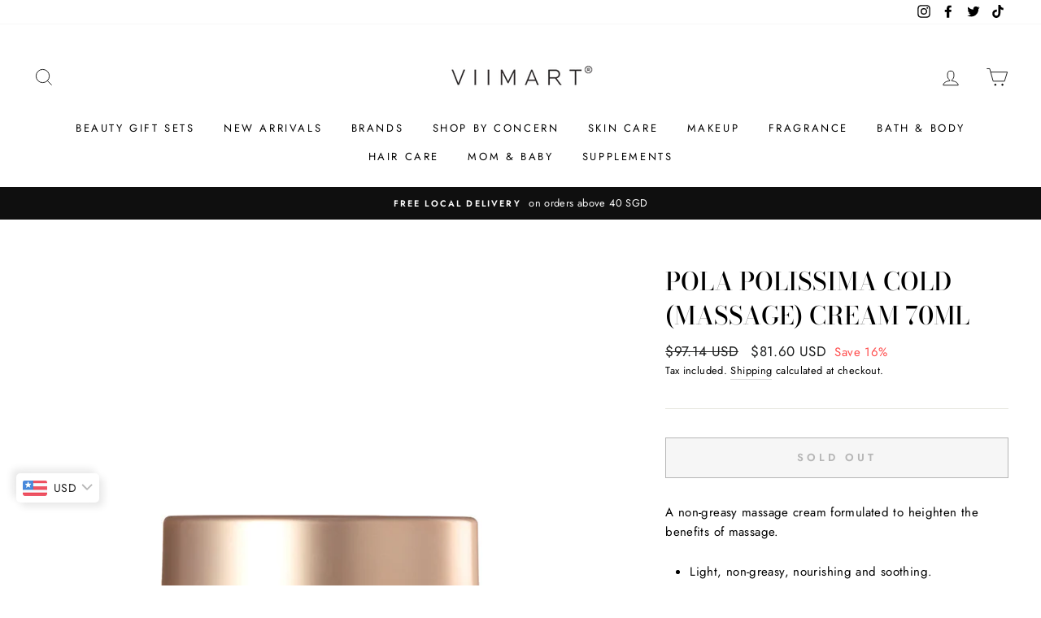

--- FILE ---
content_type: text/javascript; charset=utf-8
request_url: https://viimart.com/products/sk-ii-facial-treatment-essence-230ml.js?
body_size: 358
content:
{"id":113776459799,"title":"SK-II Facial Treatment Essence","handle":"sk-ii-facial-treatment-essence-230ml","description":"\u003cp\u003e\u003cspan\u003eEssentially unchanged for over 38 years, facial treatment essence is SK-II’s signature and mos\u003c\/span\u003e\u003cspan class=\"readmore\"\u003et awarded\u003cspan\u003e \u003c\/span\u003ebestseller. With more than 90% Pitera™, facial treatment essence has given many women around the world transformation to crystal clear skin.\u003c\/span\u003e\u003c\/p\u003e\n\u003cp\u003e\u003cspan class=\"readmore\"\u003eThe miracle ingredient discovered decades ago, and remains essentially unchanged till today, \u003c\/span\u003e\u003cspan\u003ePitera\u003c\/span\u003e\u003cspan\u003e™ is a natural bio-\u003c\/span\u003eingredient containing over 50 micro-nutrients like vitamins, minerals, amino acids and organic acids to condition skin’s natural functions.\u003c\/p\u003e\n\u003cstyle type=\"text\/css\"\u003e\u003c!--\np.p1 {margin: 0.0px 0.0px 0.0px 0.0px; font: 12.0px Helvetica; color: #454545}\np.p2 {margin: 0.0px 0.0px 0.0px 0.0px; font: 12.0px Helvetica; color: #454545; min-height: 14.0px}\n--\u003e\u003c\/style\u003e","published_at":"2017-09-28T13:07:40+08:00","created_at":"2017-09-28T13:07:40+08:00","vendor":"kelterviimart","type":"","tags":["__tab1:ingredients-sk007","__tab2:how-to-use-sk007","Above S$200","Serum","SK-II"],"price":2600,"price_min":2600,"price_max":27300,"available":true,"price_varies":true,"compare_at_price":3600,"compare_at_price_min":3600,"compare_at_price_max":32800,"compare_at_price_varies":true,"variants":[{"id":38358273786025,"title":"30ml","option1":"30ml","option2":null,"option3":null,"sku":"SK001M","requires_shipping":true,"taxable":true,"featured_image":{"id":32688893984937,"product_id":113776459799,"position":5,"created_at":"2021-05-11T14:01:37+08:00","updated_at":"2021-05-11T14:01:37+08:00","alt":null,"width":800,"height":800,"src":"https:\/\/cdn.shopify.com\/s\/files\/1\/2399\/0615\/products\/SK-II_Facial_Treatment_Essence_Miniature.jpg?v=1620712897","variant_ids":[38358273786025]},"available":false,"name":"SK-II Facial Treatment Essence - 30ml","public_title":"30ml","options":["30ml"],"price":2600,"weight":0,"compare_at_price":3600,"inventory_management":"shopify","barcode":"","featured_media":{"alt":null,"id":24980225556649,"position":5,"preview_image":{"aspect_ratio":1.0,"height":800,"width":800,"src":"https:\/\/cdn.shopify.com\/s\/files\/1\/2399\/0615\/products\/SK-II_Facial_Treatment_Essence_Miniature.jpg?v=1620712897"}},"requires_selling_plan":false,"selling_plan_allocations":[]},{"id":40331754668201,"title":"230ml","option1":"230ml","option2":null,"option3":null,"sku":"SK007","requires_shipping":true,"taxable":true,"featured_image":{"id":32688889364649,"product_id":113776459799,"position":4,"created_at":"2021-05-11T14:00:35+08:00","updated_at":"2021-05-11T14:00:35+08:00","alt":null,"width":800,"height":800,"src":"https:\/\/cdn.shopify.com\/s\/files\/1\/2399\/0615\/products\/SK-II_Facial_Treatment_Essence.jpg?v=1620712835","variant_ids":[40331754668201]},"available":true,"name":"SK-II Facial Treatment Essence - 230ml","public_title":"230ml","options":["230ml"],"price":27300,"weight":0,"compare_at_price":32800,"inventory_management":"shopify","barcode":"4979006070064","featured_media":{"alt":null,"id":24980220772521,"position":4,"preview_image":{"aspect_ratio":1.0,"height":800,"width":800,"src":"https:\/\/cdn.shopify.com\/s\/files\/1\/2399\/0615\/products\/SK-II_Facial_Treatment_Essence.jpg?v=1620712835"}},"requires_selling_plan":false,"selling_plan_allocations":[]}],"images":["\/\/cdn.shopify.com\/s\/files\/1\/2399\/0615\/products\/sk-ii_facial_treatment_essence_2.jpg?v=1596686857","\/\/cdn.shopify.com\/s\/files\/1\/2399\/0615\/products\/SK007-1.jpg?v=1620712835","\/\/cdn.shopify.com\/s\/files\/1\/2399\/0615\/products\/SK007-2.jpg?v=1620712835","\/\/cdn.shopify.com\/s\/files\/1\/2399\/0615\/products\/SK-II_Facial_Treatment_Essence.jpg?v=1620712835","\/\/cdn.shopify.com\/s\/files\/1\/2399\/0615\/products\/SK-II_Facial_Treatment_Essence_Miniature.jpg?v=1620712897"],"featured_image":"\/\/cdn.shopify.com\/s\/files\/1\/2399\/0615\/products\/sk-ii_facial_treatment_essence_2.jpg?v=1596686857","options":[{"name":"Size","position":1,"values":["30ml","230ml"]}],"url":"\/products\/sk-ii-facial-treatment-essence-230ml","media":[{"alt":null,"id":581448826903,"position":1,"preview_image":{"aspect_ratio":1.0,"height":800,"width":800,"src":"https:\/\/cdn.shopify.com\/s\/files\/1\/2399\/0615\/products\/sk-ii_facial_treatment_essence_2.jpg?v=1596686857"},"aspect_ratio":1.0,"height":800,"media_type":"image","src":"https:\/\/cdn.shopify.com\/s\/files\/1\/2399\/0615\/products\/sk-ii_facial_treatment_essence_2.jpg?v=1596686857","width":800},{"alt":null,"id":2034025005079,"position":2,"preview_image":{"aspect_ratio":1.0,"height":960,"width":960,"src":"https:\/\/cdn.shopify.com\/s\/files\/1\/2399\/0615\/products\/SK007-1.jpg?v=1620712835"},"aspect_ratio":1.0,"height":960,"media_type":"image","src":"https:\/\/cdn.shopify.com\/s\/files\/1\/2399\/0615\/products\/SK007-1.jpg?v=1620712835","width":960},{"alt":null,"id":2034025103383,"position":3,"preview_image":{"aspect_ratio":1.0,"height":1200,"width":1200,"src":"https:\/\/cdn.shopify.com\/s\/files\/1\/2399\/0615\/products\/SK007-2.jpg?v=1620712835"},"aspect_ratio":1.0,"height":1200,"media_type":"image","src":"https:\/\/cdn.shopify.com\/s\/files\/1\/2399\/0615\/products\/SK007-2.jpg?v=1620712835","width":1200},{"alt":null,"id":24980220772521,"position":4,"preview_image":{"aspect_ratio":1.0,"height":800,"width":800,"src":"https:\/\/cdn.shopify.com\/s\/files\/1\/2399\/0615\/products\/SK-II_Facial_Treatment_Essence.jpg?v=1620712835"},"aspect_ratio":1.0,"height":800,"media_type":"image","src":"https:\/\/cdn.shopify.com\/s\/files\/1\/2399\/0615\/products\/SK-II_Facial_Treatment_Essence.jpg?v=1620712835","width":800},{"alt":null,"id":24980225556649,"position":5,"preview_image":{"aspect_ratio":1.0,"height":800,"width":800,"src":"https:\/\/cdn.shopify.com\/s\/files\/1\/2399\/0615\/products\/SK-II_Facial_Treatment_Essence_Miniature.jpg?v=1620712897"},"aspect_ratio":1.0,"height":800,"media_type":"image","src":"https:\/\/cdn.shopify.com\/s\/files\/1\/2399\/0615\/products\/SK-II_Facial_Treatment_Essence_Miniature.jpg?v=1620712897","width":800}],"requires_selling_plan":false,"selling_plan_groups":[]}

--- FILE ---
content_type: text/javascript; charset=utf-8
request_url: https://viimart.com/products/anna-sui-flight-of-fancy-eau-de-toilette-75ml.js?
body_size: 828
content:
{"id":113913659415,"title":"ANNA SUI Flight of Fancy Eau De Toilette 75ml","handle":"anna-sui-flight-of-fancy-eau-de-toilette-75ml","description":"\u003cp\u003e\u003cb\u003e\u003c\/b\u003e\u003cem\u003e\"I'm an explorer, constantly intrigued and inspired by the beauty of foreign cultures. I've always felt that everything new is exciting, and I love to experience that moment of inspiration that changes you forever. But there is another kind of exploration that begins in the soul. It's kind of like mind-traveling, where you discover who you are and blossom, finally, into your true self. This is quite an adventure for a young woman, a powerful awakening. My newest fragrance is about just that moment.\" - Anna Sui\u003c\/em\u003e\u003c\/p\u003e\n\u003cp\u003eThis fragrance invites a girl-woman to take her chances... to open her eyes... and to emerge from a dream with self-assurance, beauty, and certainty. Spread your wings and reach for the stars. Experience the enchantment of discovery!\u003c\/p\u003e\n\u003cp\u003ePerched on top of the bottle stopper and embossed on the carton, the peacock is the perfect symbol for transformation, enticing a woman to follow her dreams. The irresistible carton gleams with silvery touches on a radiant, sunny surface strewn with colorful blossoms. A tempting entrance to a dream world. Once inside, the beveled rectangular flacon is topped with a radiant peacock in full plumage, in true Anna Sui style. The rich golden color of the juice is in perfect harmony with the carton, as a glow of luminous pink at the base of the bottle radiates upward, echoing the collar band. Together, both bottle and carton are a fantasy for the senses, promising luxury, elegance and adventure.\u003c\/p\u003e\n\u003cp\u003eRadiant and embracing, luscious and young, the floral-fresh fragrance leads to a dream world where blossoms sparkle in the sun. It is exactly here that a young woman can discover her true self. A delicious burst of Litchi, Yuzu and Java Lemon entices exploration… what can be next? The soft floralcy of Star Magnolia, Rose Blossom and sheer Purple Rain Freesia awakens the heart to delight, as a warm undercurrent of Amber Crystals, Skin Musk, and White Woods create a tranquil serenity, stirring feelings she hasn't felt before.\u003c\/p\u003e\n\u003cp\u003eExhilarating and emotional, Flight of Fancy makes the transformation complete.\u003c\/p\u003e","published_at":"2017-09-28T15:10:23+08:00","created_at":"2017-09-28T15:10:23+08:00","vendor":"kelterviimart","type":"","tags":["__tab1:ingredients-as001","Anna Sui","For Her","S$50 - S$100"],"price":7000,"price_min":7000,"price_max":7000,"available":true,"price_varies":false,"compare_at_price":13100,"compare_at_price_min":13100,"compare_at_price_max":13100,"compare_at_price_varies":false,"variants":[{"id":1708425543703,"title":"Default Title","option1":"Default Title","option2":null,"option3":null,"sku":"AS001","requires_shipping":true,"taxable":true,"featured_image":null,"available":true,"name":"ANNA SUI Flight of Fancy Eau De Toilette 75ml","public_title":null,"options":["Default Title"],"price":7000,"weight":72,"compare_at_price":13100,"inventory_management":null,"barcode":"","requires_selling_plan":false,"selling_plan_allocations":[]}],"images":["\/\/cdn.shopify.com\/s\/files\/1\/2399\/0615\/products\/anna_sui_flight_of_fancy_eau_de_toilette_75ml_874.jpg?v=1571386162"],"featured_image":"\/\/cdn.shopify.com\/s\/files\/1\/2399\/0615\/products\/anna_sui_flight_of_fancy_eau_de_toilette_75ml_874.jpg?v=1571386162","options":[{"name":"Title","position":1,"values":["Default Title"]}],"url":"\/products\/anna-sui-flight-of-fancy-eau-de-toilette-75ml","media":[{"alt":"Anna Sui Flight Of Fancy Eau De Toilette 75Ml","id":5373038755863,"position":1,"preview_image":{"aspect_ratio":1.0,"height":470,"width":470,"src":"https:\/\/cdn.shopify.com\/s\/files\/1\/2399\/0615\/products\/anna_sui_flight_of_fancy_eau_de_toilette_75ml_874.jpg?v=1571386162"},"aspect_ratio":1.0,"height":470,"media_type":"image","src":"https:\/\/cdn.shopify.com\/s\/files\/1\/2399\/0615\/products\/anna_sui_flight_of_fancy_eau_de_toilette_75ml_874.jpg?v=1571386162","width":470}],"requires_selling_plan":false,"selling_plan_groups":[]}

--- FILE ---
content_type: text/javascript; charset=utf-8
request_url: https://viimart.com/products/the-ordinary-glycolic-acid-7-toning-solution-240ml.js?
body_size: 697
content:
{"id":6046818042025,"title":"THE ORDINARY Glycolic Acid 7% Toning Solution 240ml","handle":"the-ordinary-glycolic-acid-7-toning-solution-240ml","description":"\u003cp data-mce-fragment=\"1\"\u003e\u003ciframe title=\"YouTube video player\" src=\"https:\/\/www.youtube.com\/embed\/Gh1u59PjmUU\" height=\"439\" width=\"780\" allowfullscreen=\"\" allow=\"accelerometer; autoplay; clipboard-write; encrypted-media; gyroscope; picture-in-picture\" frameborder=\"0\"\u003e\u003c\/iframe\u003e\u003c\/p\u003e\n\u003cp data-mce-fragment=\"1\"\u003eResurface and revitalise skin with the\u003cspan data-mce-fragment=\"1\"\u003e \u003c\/span\u003e\u003cstrong data-mce-fragment=\"1\"\u003eGlycolic Acid 7% Toning Solution\u003c\/strong\u003e\u003cspan data-mce-fragment=\"1\"\u003e \u003c\/span\u003efrom cult-favourite beauty brand\u003cspan data-mce-fragment=\"1\"\u003e \u003c\/span\u003e\u003cstrong data-mce-fragment=\"1\"\u003eThe Ordinary\u003c\/strong\u003e.\u003c\/p\u003e\n\u003cp data-mce-fragment=\"1\"\u003eThe concentrated formula boasts a 7% solution of Glycolic Acid, an alpha hydroxyl acid that gently exfoliates the surface layer to restore clarity and visibly improve uneven textures with a balanced pH for maximum efficacy.\u003c\/p\u003e\n\u003cp data-mce-fragment=\"1\"\u003eThe additions of plant-derived Tasmanian Pepperberry and Aloe Vera help to soothe any irritations or redness, while Ginseng Root boosts radiance for a healthier looking visage. Used daily, the toner leaves skin appearing toned, smoother and more refined. \u003c\/p\u003e\n\u003cp data-mce-fragment=\"1\"\u003e\u003cem data-mce-fragment=\"1\"\u003eFree from alcohol, oil, silicones and gluten. Vegan. Cruelty free.\u003c\/em\u003e\u003c\/p\u003e","published_at":"2020-11-11T09:29:31+08:00","created_at":"2020-11-02T17:16:43+08:00","vendor":"kelterviimart","type":"","tags":["__tab1:ingredients-or015","__tab2:how-to-use-or015","S$0 - S$50","The Ordinary","Toner"],"price":1600,"price_min":1600,"price_max":1600,"available":false,"price_varies":false,"compare_at_price":2500,"compare_at_price_min":2500,"compare_at_price_max":2500,"compare_at_price_varies":false,"variants":[{"id":37359340519593,"title":"Default Title","option1":"Default Title","option2":null,"option3":null,"sku":"OR015","requires_shipping":true,"taxable":true,"featured_image":null,"available":false,"name":"THE ORDINARY Glycolic Acid 7% Toning Solution 240ml","public_title":null,"options":["Default Title"],"price":1600,"weight":0,"compare_at_price":2500,"inventory_management":"shopify","barcode":"","requires_selling_plan":false,"selling_plan_allocations":[]}],"images":["\/\/cdn.shopify.com\/s\/files\/1\/2399\/0615\/products\/Glycolic-Acid-7_-Toning-Solution.jpg?v=1604546329"],"featured_image":"\/\/cdn.shopify.com\/s\/files\/1\/2399\/0615\/products\/Glycolic-Acid-7_-Toning-Solution.jpg?v=1604546329","options":[{"name":"Title","position":1,"values":["Default Title"]}],"url":"\/products\/the-ordinary-glycolic-acid-7-toning-solution-240ml","media":[{"alt":null,"id":14730756325545,"position":1,"preview_image":{"aspect_ratio":1.0,"height":1000,"width":1000,"src":"https:\/\/cdn.shopify.com\/s\/files\/1\/2399\/0615\/products\/Glycolic-Acid-7_-Toning-Solution.jpg?v=1604546329"},"aspect_ratio":1.0,"height":1000,"media_type":"image","src":"https:\/\/cdn.shopify.com\/s\/files\/1\/2399\/0615\/products\/Glycolic-Acid-7_-Toning-Solution.jpg?v=1604546329","width":1000}],"requires_selling_plan":false,"selling_plan_groups":[]}

--- FILE ---
content_type: text/javascript; charset=utf-8
request_url: https://viimart.com/products/the-ordinary-niacinamide-10-zinc-1-60ml.js?
body_size: 166
content:
{"id":6047855968425,"title":"THE ORDINARY Niacinamide 10% + Zinc 1%","handle":"the-ordinary-niacinamide-10-zinc-1-60ml","description":"\u003cp data-mce-fragment=\"1\"\u003eA serum that helps to combat blemishes, congestions and sebum over-production.\u003c\/p\u003e\n\u003cp data-mce-fragment=\"1\"\u003eWe know how much you love The Ordinary’s Niacinamide, so we’ve brought it to you supersized! Using two of the most efficient blemish-battling ingredients in an ultra-high concentration formula, this light, fluid serum works to reduce both future breakouts and the appearance of existing blemishes. By controlling sebum production, pores remain clear and decongested from blemish-causing bacteria, ensuring clearer, calmer skin with prolonged use.\u003c\/p\u003e\n\u003cul data-mce-fragment=\"1\"\u003e\n\u003cli data-mce-fragment=\"1\"\u003eNiacinamide - Excellent for improving general skin health, niacinamide boosts skin's immunity and improves moisture retention by strengthening the epidermal barrier.\u003c\/li\u003e\n\u003cli data-mce-fragment=\"1\"\u003eZinc - Supports skin structure by healing damaged skin and encouraging the production of collagen and elastin.\u003c\/li\u003e\n\u003c\/ul\u003e","published_at":"2020-11-11T09:35:51+08:00","created_at":"2020-11-03T15:59:56+08:00","vendor":"kelterviimart","type":"","tags":["__tab1:ingredients-or021","__tab2:how-to-use-or021","S$0 - S$50","Serum","The Ordinary"],"price":1300,"price_min":1300,"price_max":1800,"available":true,"price_varies":true,"compare_at_price":1900,"compare_at_price_min":1900,"compare_at_price_max":2300,"compare_at_price_varies":true,"variants":[{"id":42859289018591,"title":"60ml","option1":"60ml","option2":null,"option3":null,"sku":"OR021","requires_shipping":true,"taxable":true,"featured_image":null,"available":false,"name":"THE ORDINARY Niacinamide 10% + Zinc 1% - 60ml","public_title":"60ml","options":["60ml"],"price":1800,"weight":0,"compare_at_price":2300,"inventory_management":"shopify","barcode":"","requires_selling_plan":false,"selling_plan_allocations":[]},{"id":42859290460383,"title":"30ml","option1":"30ml","option2":null,"option3":null,"sku":"OR027","requires_shipping":true,"taxable":true,"featured_image":null,"available":true,"name":"THE ORDINARY Niacinamide 10% + Zinc 1% - 30ml","public_title":"30ml","options":["30ml"],"price":1300,"weight":0,"compare_at_price":1900,"inventory_management":"shopify","barcode":"","requires_selling_plan":false,"selling_plan_allocations":[]}],"images":["\/\/cdn.shopify.com\/s\/files\/1\/2399\/0615\/products\/Niaciminade-10_-_-Zinc-1_--30ml.jpg?v=1604546509"],"featured_image":"\/\/cdn.shopify.com\/s\/files\/1\/2399\/0615\/products\/Niaciminade-10_-_-Zinc-1_--30ml.jpg?v=1604546509","options":[{"name":"30ml","position":1,"values":["60ml","30ml"]}],"url":"\/products\/the-ordinary-niacinamide-10-zinc-1-60ml","media":[{"alt":null,"id":14730767990953,"position":1,"preview_image":{"aspect_ratio":1.0,"height":1000,"width":1000,"src":"https:\/\/cdn.shopify.com\/s\/files\/1\/2399\/0615\/products\/Niaciminade-10_-_-Zinc-1_--30ml.jpg?v=1604546509"},"aspect_ratio":1.0,"height":1000,"media_type":"image","src":"https:\/\/cdn.shopify.com\/s\/files\/1\/2399\/0615\/products\/Niaciminade-10_-_-Zinc-1_--30ml.jpg?v=1604546509","width":1000}],"requires_selling_plan":false,"selling_plan_groups":[]}

--- FILE ---
content_type: text/javascript; charset=utf-8
request_url: https://viimart.com/products/clarins-tonic-body-treatment-oil-100ml.js?
body_size: 303
content:
{"id":217002770455,"title":"CLARINS Tonic Body Treatment Oil 100ml","handle":"clarins-tonic-body-treatment-oil-100ml","description":"\u003cp\u003e\u003cspan\u003eA firming body oil that tones and improves elasticity, ideal for stretch marks removal. \u003c\/span\u003eThe go-to product for pregnant women since 1965: made from 100% pure and powerful plant extracts to create a total feeling of wellbeing.\u003c\/p\u003e\n\u003cmeta charset=\"utf-8\"\u003e\n\u003cp\u003e\u003cspan\u003eClarins’ best selling firming body oil — an aromatic blend of essential oils — including rosemary, geranium and mint making a healthy formula — helps visibly firm, tone and improve elasticity, smoothing the appearance of stretch marks. Hazelnut oil locks in moisture to leave body skin soft, satiny-smooth and elastic, encouraging the reduction of visible stretch marks. \u003c\/span\u003e\u003c\/p\u003e\n\u003cp\u003e\u003cspan\u003eFine, lightweight formula absorbs instantly without staining clothes. Especially recommended for use during pregnancy and dieting. Suitable for all skin types.\u003c\/span\u003e\u003c\/p\u003e","published_at":"2017-11-02T14:33:40+08:00","created_at":"2017-10-24T12:16:09+08:00","vendor":"kelterviimart","type":"","tags":["__tab1:ingredients-ca036","__tab2:how-to-use-ca036","Body Treatments","Clarins","S$50 - S$100"],"price":9000,"price_min":9000,"price_max":9000,"available":true,"price_varies":false,"compare_at_price":11200,"compare_at_price_min":11200,"compare_at_price_max":11200,"compare_at_price_varies":false,"variants":[{"id":2747572650007,"title":"Default Title","option1":"Default Title","option2":null,"option3":null,"sku":"CA036","requires_shipping":true,"taxable":true,"featured_image":null,"available":true,"name":"CLARINS Tonic Body Treatment Oil 100ml","public_title":null,"options":["Default Title"],"price":9000,"weight":0,"compare_at_price":11200,"inventory_management":"shopify","barcode":"3380810512106","requires_selling_plan":false,"selling_plan_allocations":[]}],"images":["\/\/cdn.shopify.com\/s\/files\/1\/2399\/0615\/products\/CLARINS_Tonic_Body_Treatment_Oil.jpg?v=1515990478","\/\/cdn.shopify.com\/s\/files\/1\/2399\/0615\/products\/CA036-1.jpg?v=1568971660"],"featured_image":"\/\/cdn.shopify.com\/s\/files\/1\/2399\/0615\/products\/CLARINS_Tonic_Body_Treatment_Oil.jpg?v=1515990478","options":[{"name":"Title","position":1,"values":["Default Title"]}],"url":"\/products\/clarins-tonic-body-treatment-oil-100ml","media":[{"alt":null,"id":1020248260631,"position":1,"preview_image":{"aspect_ratio":1.0,"height":2048,"width":2048,"src":"https:\/\/cdn.shopify.com\/s\/files\/1\/2399\/0615\/products\/CLARINS_Tonic_Body_Treatment_Oil.jpg?v=1515990478"},"aspect_ratio":1.0,"height":2048,"media_type":"image","src":"https:\/\/cdn.shopify.com\/s\/files\/1\/2399\/0615\/products\/CLARINS_Tonic_Body_Treatment_Oil.jpg?v=1515990478","width":2048},{"alt":null,"id":2073420824599,"position":2,"preview_image":{"aspect_ratio":1.0,"height":1000,"width":1000,"src":"https:\/\/cdn.shopify.com\/s\/files\/1\/2399\/0615\/products\/CA036-1.jpg?v=1568971660"},"aspect_ratio":1.0,"height":1000,"media_type":"image","src":"https:\/\/cdn.shopify.com\/s\/files\/1\/2399\/0615\/products\/CA036-1.jpg?v=1568971660","width":1000}],"requires_selling_plan":false,"selling_plan_groups":[]}

--- FILE ---
content_type: text/javascript; charset=utf-8
request_url: https://viimart.com/products/anna-sui-la-vie-de-boheme-eau-de-toilette-75ml.js?
body_size: 1072
content:
{"id":113913954327,"title":"ANNA SUI LA Vie de Boheme Eau De Toilette 75ml","handle":"anna-sui-la-vie-de-boheme-eau-de-toilette-75ml","description":"“The La Vie de Bohème lifestyle always evolves, but the constant remains the same. And that is always a woman who is a bit defiant, a bit romantic, a bit artistic. In essence, it's truly the modern woman. Yes, the signature look may be mixed patterns, flowing dresses, boots, floppy hats, but every generation brings its own attitude to it, a unique expression of personal style.\" - Anna Sui\u003cbr\u003e   \u003cbr\u003eShe is an adventurer and a romantic at heart. She lives her life on her own terms. She is curious and loves to travel. She has a love of nature and all that's beautiful and honest. Unshakeable in her convictions. Unstoppable in her passions. Unconventional in her lifestyle. Mixing a dash of creativity with endless originality, she sets out to change the world one day at a time. La vie de Boheme captures this energy. This creativity. It's full of radiant joy and peace. Love and happiness. Freedom and fun. Bohemian in style, in attitude and spirit. Spray it on and make the world a better place! \u003cbr\u003e  \u003cbr\u003eDeeply carved with roses all around, this elegant matte-finished flacon reveals a luminous lavender juice. The cap, finished in antique gold, bears Anna Sui's name on one side, and La Vie de Bohème on the other. The bud of the flower attracts a butterfly, symbol of freedom, alighting just for the day. A reminder to live every day, every dream, to the fullest. \u003cbr\u003e  \u003cbr\u003eInspired by the textures and prints of Anna Sui, the carton takes on a brocade effect, as intricate and elegant as the fabric itself. A nod to Art Nouveau, in its graceful, curvilinear design, it reflects the French\/European Bohemian life at the end of the twentieth century, with its unconventional sense of creativity, freedom and beauty. The deep purple ground shimmers in matte satin, as embossed swirls in lighter lavender provide a rich counterpoint. Butterflies and roses in vibrant red bring energy to the design, a reference to Anna Sui's color palette and distinctive Bohemian artistry. The shield, worked in antique gold, gives off a soft, iridescent glow. \u003cbr\u003e  \u003cbr\u003eCapturing the energy and creativity of La Vie de Bohème, the fragrance opens with a burst of Turkish Rose and Sparkling Pear, kissed with rich red berries and Dragonfruit accord. As it develops, we get the sense of something surprising, something original, in its feminine, pink florals. A happy note of luck is added via peony notes, representing \"good luck, feminine beauty, and friendship.\" The floral fruity nuances play against the woods, sheer musks, and a black vanilla and sandalwood accord to deliver a playful, yet deeply mysterious, fragrance. Which is all to the Boho girl's liking. Friendship is all-important to her, freedom resounds in the juxtaposition of notes, and magic is in the air! \n\u003cdiv id=\"tab-1\"\u003e\u003cbr\u003e\u003c\/div\u003e\n\u003cstyle type=\"text\/css\"\u003e\u003c!--\np.p1 {margin: 0.0px 0.0px 0.0px 0.0px; font: 12.0px Helvetica; color: #454545}\np.p2 {margin: 0.0px 0.0px 0.0px 0.0px; font: 12.0px Helvetica; color: #454545; min-height: 14.0px}\n--\u003e\u003c\/style\u003e\n\u003cstyle type=\"text\/css\"\u003e\u003c!--\np.p1 {margin: 0.0px 0.0px 0.0px 0.0px; font: 12.0px Helvetica; color: #454545}\np.p2 {margin: 0.0px 0.0px 0.0px 0.0px; font: 12.0px Helvetica; color: #454545; min-height: 14.0px}\n--\u003e\u003c\/style\u003e","published_at":"2017-09-28T15:11:10+08:00","created_at":"2017-09-28T15:11:10+08:00","vendor":"kelterviimart","type":"","tags":["__tab1:ingredients-as004","Anna Sui","For Her","S$50 - S$100"],"price":6800,"price_min":6800,"price_max":6800,"available":false,"price_varies":false,"compare_at_price":12100,"compare_at_price_min":12100,"compare_at_price_max":12100,"compare_at_price_varies":false,"variants":[{"id":1113883050007,"title":"Default Title","option1":"Default Title","option2":null,"option3":null,"sku":"AS004","requires_shipping":true,"taxable":true,"featured_image":null,"available":false,"name":"ANNA SUI LA Vie de Boheme Eau De Toilette 75ml","public_title":null,"options":["Default Title"],"price":6800,"weight":75,"compare_at_price":12100,"inventory_management":"shopify","barcode":"","requires_selling_plan":false,"selling_plan_allocations":[]}],"images":["\/\/cdn.shopify.com\/s\/files\/1\/2399\/0615\/products\/anna_sui_la_vie_de_boheme_eau_de_toilette_100ml.jpg?v=1506582670"],"featured_image":"\/\/cdn.shopify.com\/s\/files\/1\/2399\/0615\/products\/anna_sui_la_vie_de_boheme_eau_de_toilette_100ml.jpg?v=1506582670","options":[{"name":"Title","position":1,"values":["Default Title"]}],"url":"\/products\/anna-sui-la-vie-de-boheme-eau-de-toilette-75ml","media":[{"alt":null,"id":581682266135,"position":1,"preview_image":{"aspect_ratio":1.0,"height":470,"width":470,"src":"https:\/\/cdn.shopify.com\/s\/files\/1\/2399\/0615\/products\/anna_sui_la_vie_de_boheme_eau_de_toilette_100ml.jpg?v=1506582670"},"aspect_ratio":1.0,"height":470,"media_type":"image","src":"https:\/\/cdn.shopify.com\/s\/files\/1\/2399\/0615\/products\/anna_sui_la_vie_de_boheme_eau_de_toilette_100ml.jpg?v=1506582670","width":470}],"requires_selling_plan":false,"selling_plan_groups":[]}

--- FILE ---
content_type: text/javascript; charset=utf-8
request_url: https://viimart.com/products/anna-sui-romantica-eau-de-toilette-75ml.js?
body_size: 1616
content:
{"id":113913823255,"title":"ANNA SUI Romantica Eau De Toilette 75ml","handle":"anna-sui-romantica-eau-de-toilette-75ml","description":"“I’m a hopeless romantic – I’ll buy flowers and love decorating them in my house. Flowers have the power to convey memories and remind me of special moment in my life, travels, fun times, my childhood, good friends. Their elegant shapes, vibrant colors, gorgeous smells make them very attractive decorating objects. Arranging a bowl of flowers in the morning gives me a sense of quiet and happiness on a busy hectic day. \u003cbr\u003e   \u003cbr\u003eRomantica is the Floral Jewel in my fragrance collection. If fairytales were made of flowers – undoubtedly they would smell like Romantica: charming, fresh, fabulous! It is like an enchanted bouquet of blooms, sure to cast a magical spell! And no one is too old for fairytales!!” - Anna Sui \u003cbr\u003e  \u003cbr\u003eI want to enjoy life with all my senses. To touch, smell and see the beauty of the world, blooming with ideas and bursting with excitement. I want to create memories, a whole poetry book full of emotions, to laugh along and beam with happiness, just like fragrance radiates from a flower. In my floral wonderland I want every day to start off with a smile. A place where big new adventures, vibrant colors and beautiful smells await me! I want to feel as lighthearted as a flower petal, floating softly in the breeze. Romantica fuels my passions and colors my senses! \u003cbr\u003e  \u003cbr\u003eThe feeling of Art Nouveau again appears on the carton, in playful but precise shapes. It is a world of blossoms and dragonflies, caught in the swirl of a fantasy garden. Blooms abound and interlacing vines are delicately traced. With deep pink borders, and a soft, subtle light at the center, you are drawn into the garden, where pleasure awaits. \u003cbr\u003e  \u003cbr\u003eThis fragrance captures the essence of life, love, femininity and romance. It is Anna Sui’s homage to the joy of living. Softly and seductively the fragrance speaks to the heart, bundled into one lovely essence. She picks her favorite flowers to wear on the flacon, a gleaming, gilded masterwork, topped by a rosebud just waiting to open. A rare combination of Art Nouveau, and densely packed flowers, the flacon suggests an energy, a radiance, about to happen. The pure joy all flowers instill. \u003cbr\u003e  \u003cbr\u003eClassified as a Sparkling Floral, it is at once joyous and sensuous, lively and exciting. The top note opens with a floaty feeling of Calabria Bergamot, Mandarin Essence, Sparkling Pomegranate, and Watery Quince. It is giddy, it is glorious, it is like falling in love all over again. Soon to be followed by Rose de Mai, Osmanthus Absolute, Jasmine Petals, and Orange Blossom, the romance builds to a crescendo, awakening a deeper sensuality. Water Lily and Peony Blossom add a touch of whimsy and freshness to the heart. And then it settles with White Ceylon Cedarwood, Sheer Amber, Indonesian Sandalwood, and Creamy Musk. The joy is complete. \n\u003cdiv id=\"tab-1\"\u003e\u003cbr\u003e\u003c\/div\u003e\n\u003cstyle type=\"text\/css\"\u003e\u003c!--\np.p1 {margin: 0.0px 0.0px 0.0px 0.0px; font: 12.0px Helvetica; color: #454545}\np.p2 {margin: 0.0px 0.0px 0.0px 0.0px; font: 12.0px Helvetica; color: #454545; min-height: 14.0px}\n--\u003e\u003c\/style\u003e\n\u003cstyle type=\"text\/css\"\u003e\u003c!--\np.p1 {margin: 0.0px 0.0px 0.0px 0.0px; font: 12.0px Helvetica; color: #454545}\np.p2 {margin: 0.0px 0.0px 0.0px 0.0px; font: 12.0px Helvetica; color: #454545; min-height: 14.0px}\n--\u003e\u003c\/style\u003e","published_at":"2017-09-28T15:10:36+08:00","created_at":"2017-09-28T15:10:36+08:00","vendor":"kelterviimart","type":"","tags":["__tab1:ingredients-as002","Anna Sui","For Her","S$50 - S$100"],"price":7000,"price_min":7000,"price_max":7000,"available":false,"price_varies":false,"compare_at_price":12100,"compare_at_price_min":12100,"compare_at_price_max":12100,"compare_at_price_varies":false,"variants":[{"id":1113879937047,"title":"Default Title","option1":"Default Title","option2":null,"option3":null,"sku":"AS002","requires_shipping":true,"taxable":true,"featured_image":null,"available":false,"name":"ANNA SUI Romantica Eau De Toilette 75ml","public_title":null,"options":["Default Title"],"price":7000,"weight":1000,"compare_at_price":12100,"inventory_management":"shopify","barcode":"","requires_selling_plan":false,"selling_plan_allocations":[]}],"images":["\/\/cdn.shopify.com\/s\/files\/1\/2399\/0615\/products\/anna_sui_romantica_eau_de_toilette_75ml.jpg?v=1506582636"],"featured_image":"\/\/cdn.shopify.com\/s\/files\/1\/2399\/0615\/products\/anna_sui_romantica_eau_de_toilette_75ml.jpg?v=1506582636","options":[{"name":"Title","position":1,"values":["Default Title"]}],"url":"\/products\/anna-sui-romantica-eau-de-toilette-75ml","media":[{"alt":null,"id":581681479703,"position":1,"preview_image":{"aspect_ratio":1.0,"height":470,"width":470,"src":"https:\/\/cdn.shopify.com\/s\/files\/1\/2399\/0615\/products\/anna_sui_romantica_eau_de_toilette_75ml.jpg?v=1506582636"},"aspect_ratio":1.0,"height":470,"media_type":"image","src":"https:\/\/cdn.shopify.com\/s\/files\/1\/2399\/0615\/products\/anna_sui_romantica_eau_de_toilette_75ml.jpg?v=1506582636","width":470}],"requires_selling_plan":false,"selling_plan_groups":[]}

--- FILE ---
content_type: text/javascript; charset=utf-8
request_url: https://viimart.com/products/laneige-fresh-calming-gel-cleanser-230ml.js?
body_size: 362
content:
{"id":113901371415,"title":"LANEIGE Fresh Calming Gel Cleanser 230ml","handle":"laneige-fresh-calming-gel-cleanser-230ml","description":"\u003cp\u003e\u003ciframe width=\"460\" height=\"260\" src=\"https:\/\/www.youtube.com\/embed\/adjy4XB0-cY\" frameborder=\"0\" allow=\"autoplay; encrypted-media\" allowfullscreen=\"\"\u003e\u003c\/iframe\u003e\u003c\/p\u003e\n\u003cp\u003eNEW fresh calming line restores your skin’s attractiveness. For ladies aged 20-25 and has oily skin that lacks moisture, this moisture soothing line soothes skin and restores skin’s balance with refreshing moisture.\u003cbr\u003e   \u003cbr\u003eThis gentle, cleanser in gel texture soothes skin with natural rich ingredients and moisturizes skin with deep seawater whilst gently cleansing skin without irritation. It penetrates deeply into skin to remove waste and sebum, hydrating, cleansing, soothing and purifying skin. Experience moisturized, non-taut feeling even after washing your face! \u003cbr\u003e  \u003cbr\u003eSulfate-free. Mineral oil-free. Synthetic coloring-free. Animal-based ingredient-free. \u003c\/p\u003e\n\u003cstyle type=\"text\/css\"\u003e\u003c!--\np.p1 {margin: 0.0px 0.0px 0.0px 0.0px; font: 12.0px Helvetica; color: #454545}\np.p2 {margin: 0.0px 0.0px 0.0px 0.0px; font: 12.0px Helvetica; color: #454545; min-height: 14.0px}\n--\u003e\u003c\/style\u003e\u003cstyle type=\"text\/css\"\u003e\u003c!--\np.p1 {margin: 0.0px 0.0px 0.0px 0.0px; font: 12.0px Helvetica; color: #454545}\np.p2 {margin: 0.0px 0.0px 0.0px 0.0px; font: 12.0px Helvetica; color: #454545; min-height: 14.0px}\n--\u003e\u003c\/style\u003e","published_at":"2017-09-28T14:50:11+08:00","created_at":"2017-09-28T14:50:11+08:00","vendor":"kelterviimart","type":"","tags":["__tab1:ingredients-ln046","__tab2:how-to-use-ln046","Cleanser","K-Beauty","Laneige","S$0 - S$50"],"price":2600,"price_min":2600,"price_max":2600,"available":false,"price_varies":false,"compare_at_price":3000,"compare_at_price_min":3000,"compare_at_price_max":3000,"compare_at_price_varies":false,"variants":[{"id":1113724911639,"title":"Default Title","option1":"Default Title","option2":null,"option3":null,"sku":"LN046","requires_shipping":true,"taxable":true,"featured_image":null,"available":false,"name":"LANEIGE Fresh Calming Gel Cleanser 230ml","public_title":null,"options":["Default Title"],"price":2600,"weight":0,"compare_at_price":3000,"inventory_management":"shopify","barcode":"8806390583954","requires_selling_plan":false,"selling_plan_allocations":[]}],"images":["\/\/cdn.shopify.com\/s\/files\/1\/2399\/0615\/products\/LANEIGE_Fresh_Calming_Gel_Cleanser_62deee6f-3696-4107-8557-d9db1285047b.jpg?v=1566959731"],"featured_image":"\/\/cdn.shopify.com\/s\/files\/1\/2399\/0615\/products\/LANEIGE_Fresh_Calming_Gel_Cleanser_62deee6f-3696-4107-8557-d9db1285047b.jpg?v=1566959731","options":[{"name":"Title","position":1,"values":["Default Title"]}],"url":"\/products\/laneige-fresh-calming-gel-cleanser-230ml","media":[{"alt":null,"id":1041953521687,"position":1,"preview_image":{"aspect_ratio":1.0,"height":1000,"width":1000,"src":"https:\/\/cdn.shopify.com\/s\/files\/1\/2399\/0615\/products\/LANEIGE_Fresh_Calming_Gel_Cleanser_62deee6f-3696-4107-8557-d9db1285047b.jpg?v=1566959731"},"aspect_ratio":1.0,"height":1000,"media_type":"image","src":"https:\/\/cdn.shopify.com\/s\/files\/1\/2399\/0615\/products\/LANEIGE_Fresh_Calming_Gel_Cleanser_62deee6f-3696-4107-8557-d9db1285047b.jpg?v=1566959731","width":1000}],"requires_selling_plan":false,"selling_plan_groups":[]}

--- FILE ---
content_type: text/javascript; charset=utf-8
request_url: https://viimart.com/products/the-ordinary-aha-30-bha-2-peeling-solution-30ml.js?
body_size: 359
content:
{"id":6046662590633,"title":"THE ORDINARY AHA 30% + BHA 2% Peeling Solution 30ml","handle":"the-ordinary-aha-30-bha-2-peeling-solution-30ml","description":"\u003cp data-mce-fragment=\"1\"\u003eAn exfoliating peel.\u003c\/p\u003e\n\u003cp data-mce-fragment=\"1\"\u003eTreating the top layer of skin, AHA 30% + BHA 2% Peeling Solution exfoliates for a brighter and clearer complexion. Fighting visible blemishes, continued weekly use reduces pore congestion and fine lines for a bright, youthful complexion.\u003c\/p\u003e\n\u003cul data-mce-fragment=\"1\"\u003e\n\u003cli data-mce-fragment=\"1\"\u003eNot to be used on sensitive, damaged skin\u003c\/li\u003e\n\u003cli data-mce-fragment=\"1\"\u003eAHA 30% + BHA 2% Peeling Solution causes enhanced sensitivity to sunlight, always follow with sun protection\u003c\/li\u003e\n\u003c\/ul\u003e","published_at":"2021-06-07T23:35:22+08:00","created_at":"2020-11-02T11:36:25+08:00","vendor":"kelterviimart","type":"","tags":["__tab1:ingredients-or004","__tab2:how-to-use-or004","S$0 - S$50","Serum","The Ordinary"],"price":1400,"price_min":1400,"price_max":1400,"available":false,"price_varies":false,"compare_at_price":1900,"compare_at_price_min":1900,"compare_at_price_max":1900,"compare_at_price_varies":false,"variants":[{"id":37358530920617,"title":"Default Title","option1":"Default Title","option2":null,"option3":null,"sku":"OR004","requires_shipping":true,"taxable":true,"featured_image":null,"available":false,"name":"THE ORDINARY AHA 30% + BHA 2% Peeling Solution 30ml","public_title":null,"options":["Default Title"],"price":1400,"weight":0,"compare_at_price":1900,"inventory_management":"shopify","barcode":"","requires_selling_plan":false,"selling_plan_allocations":[]}],"images":["\/\/cdn.shopify.com\/s\/files\/1\/2399\/0615\/products\/AHA-30_-_-BHA-2_-Peeling-Solution---30ml.jpg?v=1604544800"],"featured_image":"\/\/cdn.shopify.com\/s\/files\/1\/2399\/0615\/products\/AHA-30_-_-BHA-2_-Peeling-Solution---30ml.jpg?v=1604544800","options":[{"name":"Title","position":1,"values":["Default Title"]}],"url":"\/products\/the-ordinary-aha-30-bha-2-peeling-solution-30ml","media":[{"alt":null,"id":14730666016937,"position":1,"preview_image":{"aspect_ratio":1.0,"height":1000,"width":1000,"src":"https:\/\/cdn.shopify.com\/s\/files\/1\/2399\/0615\/products\/AHA-30_-_-BHA-2_-Peeling-Solution---30ml.jpg?v=1604544800"},"aspect_ratio":1.0,"height":1000,"media_type":"image","src":"https:\/\/cdn.shopify.com\/s\/files\/1\/2399\/0615\/products\/AHA-30_-_-BHA-2_-Peeling-Solution---30ml.jpg?v=1604544800","width":1000}],"requires_selling_plan":false,"selling_plan_groups":[]}

--- FILE ---
content_type: text/javascript; charset=utf-8
request_url: https://viimart.com/products/actoderm-hand-sanitizer-250ml.js?
body_size: 484
content:
{"id":4370886361111,"title":"ACTODERM Hand Sanitizer","handle":"actoderm-hand-sanitizer-250ml","description":"\u003cstrong\u003eHand and Skin Antiseptic – 2-Propanol 70% (V\/V)\u003c\/strong\u003e\n\u003cul\u003e\n\u003cli\u003eContains isopropyl alcohol\u003c\/li\u003e\n\u003cli\u003eSuitable for frequent usage\u003c\/li\u003e\n\u003cli\u003eCertified by the German Society for Microbiology and Hygiene\u003cspan\u003e \u003c\/span\u003e\u003cstrong\u003eVAH\/DGHM\u003c\/strong\u003e\n\u003c\/li\u003e\n\u003cli\u003eDermatologically tested and approved in the German\u003cspan\u003e \u003c\/span\u003e\u003cstrong\u003eDERMATEST\u003c\/strong\u003e\u003cspan\u003e \u003c\/span\u003elaboratory\u003c\/li\u003e\n\u003cli\u003eTested according to\u003cspan\u003e \u003c\/span\u003e\u003cstrong\u003eEN 1500\u003c\/strong\u003e\u003cspan\u003e \u003c\/span\u003eand\u003cspan\u003e \u003c\/span\u003e\u003cstrong\u003eEN 12791\u003c\/strong\u003e\u003cspan\u003e \u003c\/span\u003estandards\u003c\/li\u003e\n\u003cli\u003e30 seconds for hygienic hand antisepsis\u003c\/li\u003e\n\u003cli\u003e3 minutes for surgical hand antisepsis\u003c\/li\u003e\n\u003c\/ul\u003e\n\u003cp\u003e\u003cstrong\u003eProperties\u003c\/strong\u003e\u003cbr\u003e\u003cstrong\u003eActoderm\u003csup\u003e®\u003c\/sup\u003e,\u003cspan\u003e \u003c\/span\u003e\u003c\/strong\u003eis an alcohol-based hand and skin antiseptic. Used for hygienic and surgical hand disinfection. Does not cause any allergic reaction. Dermatologically tested. Does not contain aldehyde, phenol, hydrogen peroxide, chlorhexidine etc.\u003c\/p\u003e\n\u003cp\u003eSuitable for frequent use within the day during patient care, before and after contact with neutropenic and immunosuppressive patients, before and after contact with patients in the isolation room, for skin antisepsis before  injection, before and after invasive procedures, before and after wearing gloves, especially in units where the  workload and the number of patients are intense. Suitable for use in public health field.\u003cbr\u003e\u003c\/p\u003e\n\u003cp\u003e\u003cstrong\u003eApplication Areas\u003c\/strong\u003e\u003cbr\u003e\u003cb\u003eActoderm\u003c\/b\u003e\u003cb\u003e\u003csup\u003e®\u003c\/sup\u003e\u003c\/b\u003e\u003cspan\u003e is suitable for hygienic and surgical hand and skin disinfection before operations, excicions, injections and punctures. To be used before putting on and taking off gloves and before and after contact with patients to avoid contamination. It is NOT suitable for the disinfection of open wounds and mucous membranes. Allergic reactions to any of the ingredients are rare, but should be checked before use.\u003c\/span\u003e\u003c\/p\u003e\n\u003cp\u003e \u003c\/p\u003e","published_at":"2020-02-12T10:36:58+08:00","created_at":"2020-02-12T10:43:59+08:00","vendor":"kelterviimart","type":"","tags":["__tab1:ingredients-ad003","__tab2:how-to-use-ad003","Actoderm","Hand Sanitizers","S$0 - S$50"],"price":1590,"price_min":1590,"price_max":2390,"available":true,"price_varies":true,"compare_at_price":2290,"compare_at_price_min":2290,"compare_at_price_max":3990,"compare_at_price_varies":true,"variants":[{"id":31240499953687,"title":"250ml","option1":"250ml","option2":null,"option3":null,"sku":"AD003","requires_shipping":true,"taxable":true,"featured_image":null,"available":true,"name":"ACTODERM Hand Sanitizer - 250ml","public_title":"250ml","options":["250ml"],"price":1590,"weight":0,"compare_at_price":2290,"inventory_management":"shopify","barcode":"8680152462523","requires_selling_plan":false,"selling_plan_allocations":[]},{"id":31240500903959,"title":"500ml","option1":"500ml","option2":null,"option3":null,"sku":"AD004","requires_shipping":true,"taxable":true,"featured_image":null,"available":true,"name":"ACTODERM Hand Sanitizer - 500ml","public_title":"500ml","options":["500ml"],"price":2390,"weight":0,"compare_at_price":3990,"inventory_management":"shopify","barcode":"8680152462530","requires_selling_plan":false,"selling_plan_allocations":[]}],"images":["\/\/cdn.shopify.com\/s\/files\/1\/2399\/0615\/products\/Actoderm-Hand-Sanitizer.jpg?v=1581492968"],"featured_image":"\/\/cdn.shopify.com\/s\/files\/1\/2399\/0615\/products\/Actoderm-Hand-Sanitizer.jpg?v=1581492968","options":[{"name":"Size","position":1,"values":["250ml","500ml"]}],"url":"\/products\/actoderm-hand-sanitizer-250ml","media":[{"alt":null,"id":5727387648023,"position":1,"preview_image":{"aspect_ratio":1.0,"height":1000,"width":1000,"src":"https:\/\/cdn.shopify.com\/s\/files\/1\/2399\/0615\/products\/Actoderm-Hand-Sanitizer.jpg?v=1581492968"},"aspect_ratio":1.0,"height":1000,"media_type":"image","src":"https:\/\/cdn.shopify.com\/s\/files\/1\/2399\/0615\/products\/Actoderm-Hand-Sanitizer.jpg?v=1581492968","width":1000}],"requires_selling_plan":false,"selling_plan_groups":[]}

--- FILE ---
content_type: text/javascript; charset=utf-8
request_url: https://viimart.com/products/sk-ii-facial-treatment-clear-lotion-230ml.js?
body_size: 211
content:
{"id":113775902743,"title":"SK-II Facial Treatment Clear Lotion","handle":"sk-ii-facial-treatment-clear-lotion-230ml","description":"\u003cp\u003e\u003cspan\u003eOur bestselling toner helps remove stubborn impurities from your skin and prepare it for the rest of\u003c\/span\u003e\u003cspan class=\"readmore\"\u003e\u003cspan\u003e \u003c\/span\u003eyour regimen. It acts as an skin-refining toner, without the use of alcohol, to exfoliate and condition skin to solve all dullness, unevenness and dryness woes.\u003c\/span\u003e\u003c\/p\u003e\n\u003cp\u003eFormulated with Pitera™ and alpha hydroxy acids to tone and exfoliate dead skin cells and impurities. Pitera\u003cspan\u003e™\u003c\/span\u003e is a natural bio-ingredient containing over 50 micro-nutrients like vitamins, minerals, amino acids and organic acids to condition skin’s natural functions. Alpha hydroxy acids improves the appearance of dullness and uneven skin tone by removing dead surface skin.\u003c\/p\u003e\n\u003cstyle type=\"text\/css\"\u003e\u003c!--\np.p1 {margin: 0.0px 0.0px 0.0px 0.0px; font: 12.0px Helvetica; color: #454545}\np.p2 {margin: 0.0px 0.0px 0.0px 0.0px; font: 12.0px Helvetica; color: #454545; min-height: 14.0px}\n--\u003e\u003c\/style\u003e","published_at":"2017-09-28T13:07:12+08:00","created_at":"2017-09-28T13:07:12+08:00","vendor":"kelterviimart","type":"","tags":["__tab1:ingredients-sk004","__tab2:how-to-use-sk004","S$50 - S$100","SK-II","Toner"],"price":1200,"price_min":1200,"price_max":10900,"available":true,"price_varies":true,"compare_at_price":2200,"compare_at_price_min":2200,"compare_at_price_max":13900,"compare_at_price_varies":true,"variants":[{"id":38358324805801,"title":"230ml","option1":"230ml","option2":null,"option3":null,"sku":"SK004","requires_shipping":true,"taxable":true,"featured_image":null,"available":true,"name":"SK-II Facial Treatment Clear Lotion - 230ml","public_title":"230ml","options":["230ml"],"price":10900,"weight":0,"compare_at_price":13900,"inventory_management":"shopify","barcode":"730870279502","requires_selling_plan":false,"selling_plan_allocations":[]},{"id":38358329065641,"title":"30ml","option1":"30ml","option2":null,"option3":null,"sku":"SK003M","requires_shipping":true,"taxable":true,"featured_image":null,"available":false,"name":"SK-II Facial Treatment Clear Lotion - 30ml","public_title":"30ml","options":["30ml"],"price":1200,"weight":0,"compare_at_price":2200,"inventory_management":"shopify","barcode":"","requires_selling_plan":false,"selling_plan_allocations":[]}],"images":["\/\/cdn.shopify.com\/s\/files\/1\/2399\/0615\/products\/SK-IIFacialTreatmentClearLotion.jpg?v=1596687529","\/\/cdn.shopify.com\/s\/files\/1\/2399\/0615\/products\/SK004-2.jpg?v=1596687529","\/\/cdn.shopify.com\/s\/files\/1\/2399\/0615\/products\/SK004-1.jpg?v=1596687529"],"featured_image":"\/\/cdn.shopify.com\/s\/files\/1\/2399\/0615\/products\/SK-IIFacialTreatmentClearLotion.jpg?v=1596687529","options":[{"name":"Size","position":1,"values":["230ml","30ml"]}],"url":"\/products\/sk-ii-facial-treatment-clear-lotion-230ml","media":[{"alt":null,"id":6260597981207,"position":1,"preview_image":{"aspect_ratio":1.0,"height":800,"width":800,"src":"https:\/\/cdn.shopify.com\/s\/files\/1\/2399\/0615\/products\/SK-IIFacialTreatmentClearLotion.jpg?v=1596687529"},"aspect_ratio":1.0,"height":800,"media_type":"image","src":"https:\/\/cdn.shopify.com\/s\/files\/1\/2399\/0615\/products\/SK-IIFacialTreatmentClearLotion.jpg?v=1596687529","width":800},{"alt":null,"id":2033983127575,"position":2,"preview_image":{"aspect_ratio":1.0,"height":1000,"width":1000,"src":"https:\/\/cdn.shopify.com\/s\/files\/1\/2399\/0615\/products\/SK004-2.jpg?v=1596687529"},"aspect_ratio":1.0,"height":1000,"media_type":"image","src":"https:\/\/cdn.shopify.com\/s\/files\/1\/2399\/0615\/products\/SK004-2.jpg?v=1596687529","width":1000},{"alt":null,"id":2033983062039,"position":3,"preview_image":{"aspect_ratio":1.0,"height":1000,"width":1000,"src":"https:\/\/cdn.shopify.com\/s\/files\/1\/2399\/0615\/products\/SK004-1.jpg?v=1596687529"},"aspect_ratio":1.0,"height":1000,"media_type":"image","src":"https:\/\/cdn.shopify.com\/s\/files\/1\/2399\/0615\/products\/SK004-1.jpg?v=1596687529","width":1000}],"requires_selling_plan":false,"selling_plan_groups":[]}